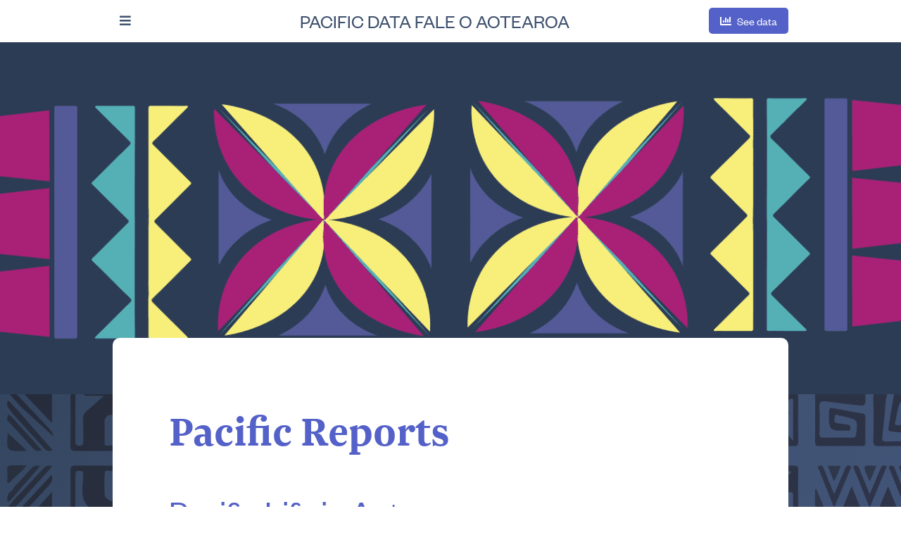

--- FILE ---
content_type: text/html; charset=utf-8
request_url: https://pacific.figure.nz/reports.html
body_size: 5644
content:
<!DOCTYPE html>
<html lang="en">
<head>
    <meta charset="utf-8">
    <title>Pacific Data Fale o Aotearoa - Pacific Reports </title>
    <meta name="description" content="Find and use data about and for Pacific people in Aotearoa">
    <meta http-equiv="X-UA-Compatible" content="IE=edge">
    <meta name="viewport" content="width=device-width, initial-scale=1, maximum-scale=5">
    <meta property="og:site_name" content="Pacific Data Fale o Aotearoa">
    <meta property="og:title" content="Pacific Data Fale o Aotearoa">
    <meta property="og:type" content="website">
    <meta property="og:url" content="https://pacific.figure.nz/reports.html">
    <meta property="og:image" content="https://pacific.figure.nz/assets/img/layout/pea.jpg" />
    <meta name="og:description" content="Explore data for and about Pacific people in Aotearoa">
    <meta name="description" content="Explore data for and about Pacific people in Aotearoa">
    <meta name="twitter:site" content="@FigureNZ">
    <meta name="twitter:title" content="Pacific Data Fale o Aotearoa">
    <meta name="twitter:card" content="summary_large_image">
    <meta name="twitter:description" content="Explore data for and about Pacific people in Aotearoa">
    <meta name="twitter:image" content="https://pacific.figure.nz/assets/img/layout/pea.jpg" >
    <meta name="apple-mobile-web-app-title" content="Pacific Data Fale o Aotearoa" />
    <link rel="apple-touch-icon" href="/assets/img/favicons/AppleTouch.png" sizes="180x180">
    <link rel="icon" href="/assets/img/favicons/32x32.ico" sizes="32x32" type="image/png">
    <link rel="icon" href="/assets/img/favicons/32x32.ico" sizes="16x16" type="image/png">
    <meta name="theme-color" content="#5461c8">
    <link rel="mask-icon" href="/assets/img/favicons/safari-pinned-tab.svg" color="#5461c8">
    <link rel="stylesheet" href="/assets/css/main.css">
<script src="https://kit.fontawesome.com/05a7d6d446.js" crossorigin="anonymous"></script>
</head>
<body>
    <div class="flex-container">
        <header class="main-header">
            <div class="wrapper">
                <div class="header-flex">
                    <div class="menu-icon-container">
                        <button id="home-menu-button" class="menu-icon" aria-label="Main menu" aria-expanded="false"><i class="fa fa-bars" aria-hidden="true"></i></button>
                    </div>
                    <nav class="main-nav" aria-label="Main menu">
    <button aria-label="Close menu" class="menu-icon-close" id="menu-close-button"><i class="fa fa-times" aria-hidden="true"></i></button>
    <ul aria-label="Main menu items">
        <li><a id="menu-first" href="/">Home</a></li>
        <li><a href="/about.html">About</a></li>
        <li><a href="/reports.html">Reports</a></li>
        <li><a href="/experts.html">Find Experts</a></li>
        <li><a href="/jobs.html">Employment Explorer</a></li>
        <!--Add more individual pages here-->
        <li><a href="https://pacific.figure.nz#topics"><strong>Topics</strong></a></li>
        
            <li><a href="https://figure.nz/search/?query=pacific%20population&ref=pfnz">Population Demographics</a></li>
        
            <li><a href="https://figure.nz/search/?query=pacific%20children&ref=pfnz">Children</a></li>
        
            <li><a href="https://figure.nz/search/?query=pacific%20language&ref=pfnz">Pacific Languages</a></li>
        
            <li><a href="https://figure.nz/search/?query=pacific%20migration&ref=pfnz">Migration</a></li>
        
        
        <li><a href="https://figure.nz/search/?query=pacific%20people%20lifestyle&ref=pfnz">Wellbeing</a></li>
        
        <li><a href="https://figure.nz/search/?query=pacific%20housing&ref=pfnz">Housing</a></li>
        
        <li><a href="https://figure.nz/search/?query=pacific%20social%20welfare&ref=pfnz">Social Welfare</a></li>
        
        
        <li><a href="https://figure.nz/search/?query=pacific%20health&ref=pfnz">Health</a></li>
        
        <li><a href="https://figure.nz/search/?query=pacific%20mental%20health&ref=pfnz">Mental Health</a></li>
        
        <li><a href="https://figure.nz/search/?query=pacific+disability&ref=pfnz">Disability</a></li>
        
        
        <li><a href="https://figure.nz/search/?query=pacific%20education%20early%20childhood&ref=pfnz">Early Childhood Education</a></li>
        
        <li><a href="https://figure.nz/search/?query=pacific%20education%20primary&ref=pfnz">Primary Education</a></li>
        
        <li><a href="https://figure.nz/search/?query=pacific%20education%20secondary&ref=pfnz">Secondary Education</a></li>
        
        <li><a href="https://figure.nz/search/?query=pacific%20education%20tertiary&ref=pfnz">Tertiary Education</a></li>
        
        <li><a href="https://figure.nz/search/?query=pacific%20education&ref=pfnz">Education</a></li>
        
        <li><a href="https://figure.nz/search/?query=pacific%20training&ref=pfnz">Training and Apprenticeships</a></li>
        
        
        <li><a href="https://figure.nz/search/?query=pacific%20employment&ref=pfnz">Employment</a></li>
        
        <li><a href="https://figure.nz/search/?query=pacific%20income&ref=pfnz">Income</a></li>
        
        <li><a href="https://figure.nz/business/">Businesses</a></li>
        
        <li><a href="https://figure.nz/search/?query=pacific%20economy&ref=pfnz">Economy</a></li>
        
        <li><a href="https://figure.nz/search/?query=pacific%20trade&ref=pfnz">Trade</a></li>
        
        
        <li><a href="https://figure.nz/search/?query=pacific%20tonga&ref=pfnz">Tonga</a></li>
        
        <li><a href="https://figure.nz/search/?query=pacific%20cook%20islands&ref=pfnz">Cook Islands</a></li>
        
        <li><a href="https://figure.nz/search/?query=pacific%20fiji&ref=pfnz">Fiji</a></li>
        
        <li><a href="https://figure.nz/search/?query=pacific%20kiribatis&ref=pfnz">Kiribati</a></li>
        
        <li><a href="https://figure.nz/search/?query=pacific%20niue&ref=pfnz">Niue</a></li>
        
        <li><a href="https://figure.nz/search/?query=pacific%20samoa&ref=pfnz">Samoa</a></li>
        
        <li><a href="https://figure.nz/search/?query=pacific%20solomon%20islands&ref=pfnz">Solomon Islands</a></li>
        
        <li><a href="https://figure.nz/search/?query=pacific%20tokelau&ref=pfnz">Tokelau</a></li>
        
        <li><a href="https://figure.nz/search/?query=pacific%20tuvalu&ref=pfnz">Tuvalu</a></li>
        
        <!--Add more collection groups here. The code example above will iterate through each post.-->
    </ul>
</nav>
                    <p class="logo"><a href="/">Pacific Data Fale o Aotearoa</a></p>
                    <!-- remove hidden class from search icon container if you want search -->
                <div class="search-icon-container">
                    <!-- <span class="topics-icon"> -->
                        <a class="close-button topic-jump" href="/#topics"><i class="fa fa-chart-bar topic-icon" aria-hidden="true"></i>See data</a>
                    <!-- </span> -->
                </div>
                </div>
            </div>
        </header>

        <main>
            
                <style>
    .cover-image {
        background: url('/assets/img/extra-wide/reports.png') center no-repeat; 
        background-size: cover;
    }
    @media only screen and (max-width: 650px) {
        .cover-image {
            background-image: url('/assets/img/tile/reports.png');
        }
    }
    @media only screen and (max-width: 650px) and (-webkit-min-device-pixel-ratio: 2), (min-resolution: 192dpi) { 
    .cover-image {
        background-image: url('/assets/img/banner/reports.png');
        }
    }
    @media only screen and (max-width: 1300px) {
        .cover-image {
            background-image: url('/assets/img/banner/reports.png');
        }
    }
    @media only screen and (max-width: 1300px) and (-webkit-min-device-pixel-ratio: 2), (min-resolution: 192dpi) { 
    .cover-image {
        background-image: url('/assets/img/wide/reports.png');
        }
    }
    @media only screen and (max-width: 2600px) {
        .cover-image {
            background-image: url('/assets/img/wide/reports.png');
        }
    }
    @media only screen and (max-width: 2600px) and (-webkit-min-device-pixel-ratio: 2), (min-resolution: 192dpi) { 
    .cover-image {
        background-image: url('/assets/img/extra-wide/reports.png');
        }
    }
</style>
<article class="article-page">
    <div class="page-image">
        <div class="cover-image"></div>
    </div>
    <div class="wrapper text">
        <div class="page-content">
            <h1 id="pacific-reports">Pacific Reports</h1>

<h2 id="pacific-life-in-aotearoa">Pacific Life in Aotearoa</h2>
<p><a href="https://www.mpp.govt.nz/assets/Corporate-Publications/MPP-annual-report-year-ending-30-June-2024.pdf">Annual Report</a>
Ministry for Pacific Peoples, 2024</p>

<p><a href="https://www.stats.govt.nz/tools/2018-census-ethnic-group-summaries/pacific-peoples">Census 2018 Pacific Data</a>
Stats NZ, 2018</p>

<p>Summary of demographic data for Pacific people in Aotearoa.</p>

<p><a href="https://www.mpp.govt.nz/assets/Reports/Pacific-Aotearoa-Lalanga-Fou-Report.pdf">Pacific Aotearoa - Lalanga Fou Report</a>
Ministry for Pacific Peoples, 2018</p>

<p>The Pacific Aotearoa Lalanga Fou report is the start of a conversation to better understand Pacific people’s contribution to Aotearoa’s economy, and how we define success, prosperity and well-being. It lays a strong foundation that we can build upon for generations to come.</p>

<p><a href="https://www.hrc.co.nz/files/6316/0695/6263/Talanoa_-_Human_rights_issues_for_Pacific_people_in_Aotearoa_New_Zealand.pdf">Talanoa: Human rights issues for Pacific peoples in Aotearoa New Zealand</a>
Human Rights Commission, 2020</p>

<p>The purpose of this Talanoa paper is to provide a foundation piece about human rights of Pacific peoples in Aotearoa New Zealand. It identifies how human rights fits within the unique context of Pacific peoples, and how they provide a baseline understanding of the issues that require greater attention and collaboration.</p>

<p><a href="https://www.mpp.govt.nz/assets/Reports/Contemporary-Pacific-Status-Report-2016.pdf">Contemporary Pacific Status Report</a>
Ministry for Pacific Peoples, 2016</p>

<p>The Contemporary Pacific Status Report offers a present-day snapshot of the Pacific peoples population in New Zealand. Information from various data sources, including the 2013 Census, are brought together into one easily accessible document and highlights the current position of Pacific peoples in New Zealand.</p>

<p><a href="https://www.mpp.govt.nz/assets/Reports/Pacific-Aotearoa-The-Lalanga-Fou-Languages-and-High-Tech-Fono-Report.pdf">Pacific Aotearoa Lalanga Fou Languages and High Tech Fono Report</a>
Ministry for Pacific Peoples, 2020</p>

<p>The Lalanga Fou Languages and High Tech Fono was held over two days (26-27 November 2019), and brought together key stakeholders in the areas of  technology and language to discuss opportunities in the technology and Pacific language spaces. In attendance were Pacific and non-Pacific scientists, technology and innovation business leaders and academics, language experts, community groups, government officials, and broader stakeholders.</p>

<p><a href="https://www.pasefikaproud.co.nz/">Pasefika Proud</a>
Ministry of Social Development</p>

<p>Pasefika Proud is a social change movement – ‘by Pacific for Pacific’ – to boost wellbeing for Pacific families and transform attitudes, behaviours and norms that enable violence. Our name and strapline embody our strengths-based, community-led approach.</p>

<p><a href="https://www.pasefikaproud.co.nz/assets/Resources-for-download/PasefikaProudResource-Pacific-peoples-paper.pdf">The profile of Pacific peoples in New Zealand</a>
Ministry of Social Development and Pasefika Proud, 2016</p>

<p>A report breaking down the demographics of Pacific Peoples in Aotearoa.</p>

<p><a href="https://web.archive.org/web/20230328170133/https://pacchildconf.co.nz/wp-content/uploads/2023/03/Tamaiti-Ole-Moana-Pacific-Children-March23.pdf">Tamaiti o le Moana 2033</a>
Moana Connect, 2023</p>

<p>Tamaiti o le Moana 2033 is a report that looks at the strengths and needs of Pacific peoples within the context of Pacific child wellbeing.</p>

<p>1 in 4 Pacific children continue to live in poverty. In a year of budget reprioritisations, we ask that all leaders – government, corporate, community – prioritise children in their investments. This includes ensuring adequate Housing and Income, two significant determinants of Pacific child health that can only be addressed collectively.</p>

<p>This report provides practical actions that will make a dramatic difference. It highlights progress in some areas but let’s set our sights to practical targets that will improve the lives of all Pacific children and lead to benefits for all of Aotearoa.</p>

<h2 id="pacific-economy">Pacific Economy</h2>

<p><a href="https://www.treasury.govt.nz/sites/default/files/2018-11/nz-pacific-economy-nov18.pdf">The New Zealand Pacific Economy</a>
Treasury and the Pacific Business Trust, 2018</p>

<p>An overview of the Pacific economy in New Zealand.</p>

<p><a href="https://www.mbie.govt.nz/assets/cf13bcf509/mbie-pacific-economic-strategy-2015-2021.pdf">Pacific Economic Strategy</a>
MBIE, 2015</p>

<p>Strategy for how MBIE can support Pacific economic development in NZ.</p>

<h2 id="pacific-business">Pacific Business</h2>

<p><a href="https://www.mpp.govt.nz/assets/Reports/Pacific-Women-and-Men-in-Business.pdf">Pacific Women and Men in Business Report</a>
Ministry for Pacific Peoples, 2021</p>

<p>This report provides data about the businesses owned in full, or in part, by Pacific people aged 20 to 65. It is the first report to analyse Pacific-owned businesses in New Zealand and provides a good baseline to measure against as we recover from the effects of COVID-19. The report also includes success stories of Pacific women in business as well as perspectives on Pacific people in business in Aotearoa New Zealand by the Pacific Business Trust.</p>

<h2 id="pacific-health">Pacific Health</h2>

<p><a href="https://www.health.govt.nz/publications/tupu-ola-moui-pacific-health-chart-book-2025-series">Tupu Ola Moui: Pacific Health Chart Book</a></p>

<p><a href="https://www.health.govt.nz/publications/ola-manuia-pacific-health-and-wellbeing-action-plan-2020-2025">Ola Manuia: Pacific Health and Wellbeing Action Plan 2020–2025</a>
Ministry of Health, 2020</p>

<p>The Ola Manuia plan sets out priority outcomes and accompanying actions for the next five years to improve the health and wellbeing of our vibrant and growing Pacific population living in Aotearoa New Zealand. The plan can be used as a tool for planning, prioritising actions, and developing new and innovative methods of delivering results to improve Pacific health.</p>

<p><a href="https://pharmac.govt.nz/assets/2022-04-11-Pacific-Peoples-Health-Gout-Data-Insights.pdf">Pacific peoples health – Gout data insights</a>
Pharmac, 2022</p>

<p>Analysis and data on health inequities for Pacific peoples in access to funded gout medication.</p>

<p><a href="https://www.leva.co.nz/resources/achieving-equity-of-pacific-mental-health-and-wellbeing-outcomes/">Achieving equity of Pacific mental health and wellbeing outcomes</a>
Le Va, 2024</p>

<h2 id="pacific-education">Pacific Education</h2>

<p><a href="https://www.education.govt.nz/news/refresh-action-plan-pacific-education">Action Plan for Pacific Education 2020-2030</a>
Ministry of Education, 2023 update</p>

<p>The Action Plan for Pacific Education 2020–2030 has a vision that diverse Pacific learners and their families feel safe, valued and equipped to achieve their education aspirations.</p>

<p>The plan outlines the actions the Government has committed to achieving this vision and signals how early learning services, schools and tertiary providers can achieve change for Pacific learners and their families.</p>

<p><a href="https://www.educationcounts.govt.nz/topics/pacific-education">Pacific Education Data and Resources</a>
Ministry of Education</p>

<h2 id="pacific-research">Pacific Research</h2>

<p><a href="https://web.archive.org/web/20200204130443/https://www.moanaresearch.co.nz/wp-content/uploads/2019/04/A-Better-Start_Pasifika-Scoping-Doc_FINAL.pdf">A Better Start - E Tipu E Rea</a></p>

<p>Scoping document for Pasifika-led research as part of the National Science Challenge.</p>

<h2 id="pacific-aid">Pacific Aid</h2>

<p><a href="https://web.archive.org/web/20210417110021/https://www.mfat.govt.nz/en/aid-and-development/our-aid-partnerships-in-the-pacific/">New Zealand Support to Pacific Countries</a>
MFAT (removed in 2023)</p>

<h2 id="pacific-people-in-auckland">Pacific People in Auckland</h2>

<p><a href="https://www.aucklandcouncil.govt.nz/plans-projects-policies-reports-bylaws/our-plans-strategies/auckland-plan/about-the-auckland-plan/Pages/pacific-auckland.aspx">Pacific Auckland</a>
Auckland Council, 2020</p>

<h2 id="pacific-region">Pacific Region</h2>

<p><a href="https://www.apec.org/publications/2025/05/apec-regional-trends-analysis--may-2025">APEC regional trends analysis</a>
APEC, 2025</p>

<p><a href="https://pacificdata.org/">Pacific Data Hub</a>
Data for and about the Pacific region.</p>

        </div> 
    </div>        
</article>
            
        
        </main>

        <footer class="main-footer">
            <div class="copyright">
                <p><a href="/about.html">About this project</a></p>
                <p>2025 © Figure.NZ</p>
            </div>
        </footer>
    </div>

    <div class="search-box">
    <div class="wrapper">
        <div class="search-grid">
        <form class="search-form">
            <div id="search-container">
            <label for="search-input">Search for...</label>
            <input type="text" id="search-input" class="search" placeholder="e.g. line charts" autocomplete="off" data-eventinput="search">
            </div>
        </form>
        <ul id="results-container" class="results-search" data-eventcontainer="search-results-click"></ul>
        <div class="icon-close-container">
            <span class="search-icon-close" data-event="search-close-click"><i class="fa fa-times" aria-hidden="true"></i></span>
        </div>
        </div>
    </div>
</div>
    <script src="https://code.jquery.com/jquery-3.6.0.min.js"></script>
<script src="/assets/js/main.js"></script>
<script src="/assets/js/jekyll-search.js"></script>
<script>
    SimpleJekyllSearch({
      searchInput: document.getElementById('search-input'),
      resultsContainer: document.getElementById('results-container'),
      json: "/search.json",
      searchResultTemplate: '<li><a href="{url}" title="{desc}">{title}</a></li>',
      noResultsText: 'No results found',
      fuzzy: false,
      exclude: ['Welcome']
    });
  </script>
<script src="/assets/js/find-your-place.js"></script>
    
        <script>
    (function(){
            var t,i,e,n=window,o=document,a=arguments,s="script",r=["config","track","identify","visit","push","call","trackForm","trackClick"],c=function(){var t,i=this;for(i._e=[],t=0;r.length>t;t++)(function(t){i[t]=function(){return i._e.push([t].concat(Array.prototype.slice.call(arguments,0))),i}})(r[t])};for(n._w=n._w||{},t=0;a.length>t;t++)n._w[a[t]]=n[a[t]]=n[a[t]]||new c;i=o.createElement(s),i.async=1,i.src="//static.woopra.com/js/w.js",e=o.getElementsByTagName(s)[0],e.parentNode.insertBefore(i,e)
    })("woopra");
    
    woopra.config({
        domain: 'pacific.figure.nz',
        hide_campaign: true
    });
    woopra.track();
</script>

<script src="/assets/js/woopra-events.js"></script>
    
</body>
</html>

--- FILE ---
content_type: text/css; charset=utf-8
request_url: https://pacific.figure.nz/assets/css/main.css
body_size: 5609
content:
@font-face{font-family:'FoundersGroteskRegular';src:url("../fonts/FoundersGroteskWeb-Regular.woff") format("woff")}@font-face{font-family:'FoundersGroteskLight';src:url("../fonts/FoundersGroteskWeb-Light.woff") format("woff")}@font-face{font-family:'Newzald';src:url("../fonts/NewzaldWeb-Bold.woff") format("woff")}.highlight{background-color:#faf9f9;border-radius:3px;margin:0}.highlighter-rouge{color:#BA0A87;font-weight:400;border:1px solid #607D8B;border-radius:3px;padding:0.1rem 0.5rem}.highlight .hll{background-color:#ffc}.highlight .c{color:#999}.highlight .err{color:#a00;background-color:#faa}.highlight .k{color:#069}.highlight .o{color:#555}.highlight .cm{color:#09f;font-style:italic}.highlight .cp{color:#099}.highlight .c1{color:#999}.highlight .cs{color:#999}.highlight .gd{background-color:#fcc;border:1px solid #c00}.highlight .ge{font-style:italic}.highlight .gr{color:#f00}.highlight .gh{color:#030}.highlight .gi{background-color:#cfc;border:1px solid #0c0}.highlight .go{color:#aaa}.highlight .gp{color:#009}.highlight .gu{color:#030}.highlight .gt{color:#9c6}.highlight .kc{color:#069}.highlight .kd{color:#069}.highlight .kn{color:#069}.highlight .kp{color:#069}.highlight .kr{color:#069}.highlight .kt{color:#078}.highlight .m{color:#f60}.highlight .s{color:#d44950}.highlight .na{color:#4f9fcf}.highlight .nb{color:#366}.highlight .nc{color:#0a8}.highlight .no{color:#360}.highlight .nd{color:#99f}.highlight .ni{color:#999}.highlight .ne{color:#c00}.highlight .nf{color:#c0f}.highlight .nl{color:#99f}.highlight .nn{color:#0cf}.highlight .nt{color:#2f6f9f}.highlight .nv{color:#033}.highlight .ow{color:#000}.highlight .w{color:#bbb}.highlight .mf{color:#f60}.highlight .mh{color:#f60}.highlight .mi{color:#f60}.highlight .mo{color:#f60}.highlight .sb{color:#c30}.highlight .sc{color:#c30}.highlight .sd{color:#c30;font-style:italic}.highlight .s2{color:#c30}.highlight .se{color:#c30}.highlight .sh{color:#c30}.highlight .si{color:#a00}.highlight .sx{color:#c30}.highlight .sr{color:#3aa}.highlight .s1{color:#c30}.highlight .ss{color:#fc3}.highlight .bp{color:#366}.highlight .vc{color:#033}.highlight .vg{color:#033}.highlight .vi{color:#033}.highlight .il{color:#f60}.css .o,.css .o+.nt,.css .nt+.nt{color:#999}/*! normalize.css v7.0.0 | MIT License | github.com/necolas/normalize.css */html{line-height:1.15;-ms-text-size-adjust:100%;-webkit-text-size-adjust:100%}body{margin:0}article,aside,footer,header,nav,section{display:block}h1{font-size:2em;margin:0.67em 0}figcaption,figure,main{display:block}figure{margin:1em 40px}hr{box-sizing:content-box;height:0;overflow:visible}pre{font-family:monospace, monospace;font-size:1em}a{background-color:transparent;-webkit-text-decoration-skip:objects}abbr[title]{border-bottom:none;text-decoration:underline;text-decoration:underline dotted}b,strong{font-weight:inherit}b,strong{font-weight:bolder}code,kbd,samp{font-family:monospace, monospace;font-size:1em}dfn{font-style:italic}mark{background-color:#ff0;color:#000}small{font-size:80%}sub,sup{font-size:75%;line-height:0;position:relative;vertical-align:baseline}sub{bottom:-0.25em}sup{top:-0.5em}audio,video{display:inline-block}audio:not([controls]){display:none;height:0}img{border-style:none}svg:not(:root){overflow:hidden}button,input,optgroup,select,textarea{font-family:sans-serif;font-size:100%;line-height:1.15;margin:0}button,input{overflow:visible}button,select{text-transform:none}button,html [type="button"],[type="reset"],[type="submit"]{-webkit-appearance:button}button::-moz-focus-inner,[type="button"]::-moz-focus-inner,[type="reset"]::-moz-focus-inner,[type="submit"]::-moz-focus-inner{border-style:none;padding:0}button:-moz-focusring,[type="button"]:-moz-focusring,[type="reset"]:-moz-focusring,[type="submit"]:-moz-focusring{outline:1px dotted ButtonText}fieldset{padding:0.35em 0.75em 0.625em}legend{box-sizing:border-box;color:inherit;display:table;max-width:100%;padding:0;white-space:normal}progress{display:inline-block;vertical-align:baseline}textarea{overflow:auto}[type="checkbox"],[type="radio"]{box-sizing:border-box;padding:0}[type="number"]::-webkit-inner-spin-button,[type="number"]::-webkit-outer-spin-button{height:auto}[type="search"]{-webkit-appearance:textfield;outline-offset:-2px}[type="search"]::-webkit-search-cancel-button,[type="search"]::-webkit-search-decoration{-webkit-appearance:none}::-webkit-file-upload-button{-webkit-appearance:button;font:inherit}details,menu{display:block}summary{display:list-item}canvas{display:inline-block}template{display:none}[hidden]{display:none}*,*::after,*::before{box-sizing:border-box}html,body{height:100%;overflow-x:hidden}html{line-height:1.5}body{font-family:FoundersGroteskRegular,sans-serif;color:#3F526F;margin:0;background-color:#FFF;-webkit-font-smoothing:antialiased;-moz-osx-font-smoothing:grayscale;-webkit-overflow-scrolling:touch}h1,h2,h3,h4,h5,h6{font-weight:400}h1{font-family:Newzald,serif;color:#5461C8}h2,h3,h4{margin-bottom:1em;line-height:1em}h2{font-family:FoundersGroteskRegular;font-size:3em;color:#5461C8}h3{font-family:FoundersGroteskRegular;font-size:2em;color:#3F526F}h4{font-family:FoundersGroteskLight;font-size:1.5em;color:#5461C8}p{color:#3F526F;font-family:FoundersGroteskRegular;font-size:1.25em;margin:1em auto}.centered-heading{text-align:center}img{height:auto;max-width:100%}a{color:#5461C8}a:visited{color:#5461C8}a:hover{color:#5461C8}blockquote{border-left:3px solid #2c3c55;padding-left:18px;margin-left:21px;font-style:italic;color:#2c3c55}pre{padding:16px 32px;overflow-x:auto}pre code{border:0;padding-right:0;padding-left:0}.flex-container{display:flex;flex-direction:column;min-height:100vh;transition:transform 0.4s cubic-bezier(0.16, 0.68, 0.43, 0.99)}.flex-container.active{transform:translate3d(300px, 0, 0)}.flex-container.active::after{content:"";position:fixed;top:0;right:0;bottom:0;left:0;z-index:2;background-color:rgba(0,0,0,0.5)}.content{flex-grow:1;padding:1em 0 4em 0}.wrapper{width:960px;max-width:90%;margin:0 auto;position:relative}.video{text-align:center}.video .video-container{position:relative;padding-bottom:56.25%;padding-top:30px;height:0;overflow:hidden}.video .video-container iframe,.video .video-container object,.video .video-container embed{position:absolute;top:0;left:0;width:100%;height:100%}.wrapper.viz{width:95vw;max-width:95%;margin:0 auto;position:relative}.wrapper.viz p{margin-left:0}.wrapper.viz g ::-moz-selection{background:#fcc7ed;color:#FFF}.wrapper.viz g ::selection{background:#fcc7ed;color:#FFF}::-moz-selection{background:#2c3c55;color:#FFF}::selection{background:#2c3c55;color:#FFF}.clearfix::before,.clearfix::after{content:"";display:table;clear:both}.clearfix::before{clear:both}main{min-height:80vh}main p{max-width:70ch}main #home{margin-top:-5px}.main-header{font-family:FoundersGroteskRegular,sans-serif;padding:15px 0;background-color:#FFF;box-shadow:0px -5px 15px rgba(0,0,0,0.3)}.main-header .header-flex{display:flex;justify-content:space-between;align-items:center}.main-header .logo{width:50%;text-align:center}.main-header .logo a{text-decoration:none;text-transform:uppercase;font-size:27px;font-weight:300;color:#2c3c55}.main-nav{visibility:hidden;position:fixed;top:0;left:0;z-index:10;width:300px;height:100%;background-color:#FFF;padding:25px 30px;transform:translate3d(-300px, 0, 0)}.main-nav .menu-icon-close{border:0;background-color:white}.main-nav ul{padding:15px 0 0;margin:0;list-style:none}.main-nav ul li{border-bottom:1px solid #fafafa}.main-nav ul li a{display:block;padding:15px 0;text-decoration:none;text-transform:uppercase;font-weight:400;font-size:18px;color:#3F526F}.main-nav ul li a:hover{opacity:.8;color:#5461C8}.main-nav.active{visibility:visible}.menu-icon-container{width:25%;text-align:left}.search-icon-container{width:30%;text-align:right}.search-icon-container.hidden{visibility:hidden}.menu-icon,.menu-icon-close,.search-icon a,.search-icon-close{cursor:pointer;font-size:18px;color:#2c3c55;transition:all .4s;padding:10px}.menu-icon:hover,.menu-icon-close:hover,.search-icon a:hover,.search-icon-close:hover{opacity:.8}.search-box{padding-top:40px;position:fixed;top:0;right:0;bottom:0;left:0;z-index:100;background:#FFF;transition:all .4s ease-in-out;transform:translate(0, -100%) scale(0, 0)}.search-grid{width:60%;margin:0 auto}.search-grid label{color:#3F526F;font-family:FoundersGroteskRegular;font-size:1.5em;font-variant:all-small-caps}.search-grid input{font-family:FoundersGroteskLight;font-size:1.5em}.search-grid li{font-family:FoundersGroteskLight;font-size:1.5em}.search-grid a{display:inline-block;width:100%}.search-grid .search-icon-close{color:#3F526F}.search-form{margin-bottom:15px}.search-form .search{width:100%;padding:15px;border:none;border-bottom:1px solid #fafafa;outline:none;font-size:21px;color:#3e3e40}.results-search{list-style:none;overflow:auto;height:90vh;margin:0;padding:0}.results-search li{padding-bottom:15px;margin-bottom:15px;border-bottom:1px solid #fafafa}.results-search li a{text-decoration:none;color:#3e3e40}.results-search li a:hover{color:#5461C8;opacity:.8}.search-box.search-active{transform:translate(0, 0) scale(1, 1)}.icon-close-container{position:absolute;top:0;right:0}.post-card-box{margin:50px 0 0px;padding:0;display:flex;flex-wrap:wrap;justify-content:center}.post-card-box .site-options{padding:2em}.post-card-box .site-options img{max-width:200px}.post-card-box .site-options .caption{padding:1em}.post-card-box li{position:relative;list-style:none;float:left;width:50%;transition:all .3s}.post-card-box li:hover{opacity:0.9}.post-card{position:relative;margin:0.5em 1em;box-shadow:0 1px 3px rgba(0,0,0,0.12),0 1px 2px rgba(0,0,0,0.24);transition:all 0.3s cubic-bezier(0.25, 0.8, 0.25, 1)}.post-card::hover{box-shadow:0 14px 28px rgba(0,0,0,0.25),0 10px 10px rgba(0,0,0,0.22)}.post-card a{text-decoration:none}.post-card .post-card-image{display:block;width:100%;min-height:250px;background-size:cover;background-position:center;background-repeat:no-repeat}.post-card .post-card-image::after{content:"";display:block;position:absolute;top:0;left:0;right:0;bottom:0;background:none}.post-card .post-card-body{background-color:#2c3c55;min-height:120px;width:100%;padding:5%;position:relative;left:0;right:0}.post-card .post-card-body .post-card-link{text-decoration:none;display:block}.post-card .post-card-body .post-card-title{font-family:FoundersGroteskRegular;font-weight:700;font-size:2em;line-height:1em;color:#FFF;margin:0 0 10px;text-decoration:none}.post-card .post-card-body .post-card-title:hover{opacity:.8}.post-card .post-card-body .tag{text-decoration:none;font-size:10px;text-transform:uppercase;color:#FFF}.post-card .post-card-body .tag:hover{text-decoration:underline}.post-card .post-card-body.small{position:absolute;left:5%;bottom:5%}.pagination{margin-bottom:30px}.pagination .previous{float:left}.pagination .next{float:right}.pagination .previous,.pagination .next{text-decoration:none;text-transform:uppercase;font-size:14px;color:#3e3e40}.pagination .previous:hover,.pagination .next:hover{opacity:.8;color:#5461C8}.main-footer{padding:15px 0;background-color:#FFF}.main-footer .copyright{text-align:center;color:#3F526F;font-size:16px;font-family:FoundersGroteskLight}.page-image{position:relative;padding:0;margin:0;height:500px;background-color:#FFF;overflow:hidden}.page-image .cover-image{height:100%;width:100%}.page-content{margin-top:-80px;margin-bottom:100px;background-color:#FFF;padding:20px;border-top-left-radius:20px;border-top-right-radius:20px;box-shadow:0px 1px 1px rgba(0,0,0,0.3)}.header-page{position:relative;margin-bottom:30px}.header-page h1{font-family:Newzald,serif;font-weight:400;font-size:4em;text-align:center;margin:0 0 20px;color:#3F526F}.header-page .page-date{text-align:center;font-size:14px;text-transform:uppercase;font-weight:300}.page-footer{margin-top:30px;padding-bottom:30px;padding-bottom:30px;border-bottom:1px solid #fafafa}.page-footer .page-tag,.page-footer .page-share{text-transform:uppercase;font-size:12px;color:#3F526F}.page-footer .page-tag{margin-bottom:10px}.page-footer .page-tag a{text-decoration:none;color:#5461C8}.page-footer .page-tag a:hover{opacity:.8}.page-footer .page-share a{text-decoration:none;color:#999;margin-left:10px;font-size:18px}.page-footer .page-share a:hover{opacity:.8}.recent-box{margin-top:30px;padding-bottom:30px;border-bottom:1px solid #fafafa}.recent-box .recent-title{font-family:FoundersGroteskRegular,sans-serif;font-weight:400;color:#2c3c55;text-align:center;margin:0 0 30px}.recent-box .recent-list .recent-item{position:relative;display:inline-block;width:24%;height:150px;margin-left:0.5%;margin-bottom:0.5%;transition:all .3s}.recent-box .recent-list .recent-item span{position:absolute;font-size:12px;left:2.5%;bottom:10%;color:#FFF}.recent-box .recent-list .recent-item:hover{opacity:0.8}.newsletter{text-align:center;margin-top:30px;padding-bottom:60px;margin-bottom:30px;border-bottom:1px solid #fafafa}.newsletter .newsletter-title{font-weight:400}.newsletter .form-container{padding:30px;background-color:#fafafa;width:720px;max-width:100%;margin:0 auto}.newsletter .form-container p{margin:0}.newsletter .screen-reader-text{clip:rect(1px, 1px, 1px, 1px);height:1px;overflow:hidden;position:absolute !important;width:1px;word-wrap:normal !important}.newsletter .newsletter-box{position:relative;max-width:100%;margin:25px 0;display:flex;align-items:stretch}.newsletter .newsletter-box .email-input{flex-grow:1;height:40px;padding:8px 10px;width:100%;max-width:100%;color:#3e3e40;border:none;border-radius:2px;font-size:14px;outline:none}.newsletter .newsletter-box .subscribe-btn{flex-shrink:0;width:100px;height:40px;font-size:14px;text-align:center;color:#FFF;background-color:#2c3c55;vertical-align:baseline;cursor:pointer;border:none;border-radius:2px;outline:none;transition:all .3s}.newsletter .newsletter-box .subscribe-btn:hover{background-color:#5461C8}.author-box{display:flex;justify-content:center;align-items:center;margin-top:30px;padding-bottom:30px;border-bottom:1px solid #fafafa}.author-box .author-img{width:120px;height:120px;margin-right:30px;border-radius:100%}.author-box .author-desc h2{margin:0 0 10px}.author-box .author-desc p{margin:0 0 10px}.author-box .author-desc ul{list-style:none;margin:0;padding:0}.author-box .author-desc li{display:inline-block;margin-left:10px}.author-box .author-desc li:first-child{margin-left:0}.author-box .author-desc li a{font-size:18px;color:#3e3e40}.author-box .author-desc li a:hover{opacity:.8}.small-wrapper{width:700px;max-width:90%;margin:0 auto}.about-container{margin:100px 0 100px}.about-header{position:relative;text-align:center;padding-bottom:30px;margin-bottom:30px}.about-header:after{content:"";position:absolute;bottom:0;left:50%;transform:translateX(-50%);display:block;height:1px;width:80px;background-color:#3F526F}.about-header .author-image-container{width:100px;height:100px;border-radius:100%;overflow:hidden;margin:0 auto 30px}.about-header .subtitle{color:#3F526F;font-weight:300;margin:0}.about-body .contact-list{margin:0;padding:0;list-style:none;text-align:center}.about-body .contact-list li{display:inline-block;margin-left:10px}.about-body .contact-list li:first-child{margin-left:0}.about-body .contact-list li a{display:block;color:#3F526F;font-size:21px;text-decoration:none;padding:5px;transition:all 350ms cubic-bezier(0.13, 0.43, 0.54, 1.82)}.about-body .contact-list li a:hover{color:#5461C8;transform:scale(1.3)}.blog-tags{margin:100px 0 100px}.blog-tags h1{text-align:center;font-family:Newzald,serif;font-weight:400;font-size:36px;text-align:center;margin:0 0 30px;color:#3F526F}.blog-tags .tags{margin:0;padding:0;list-style:none}.blog-tags .tags li a{display:inline-block;color:#3F526F}.blog-tags .tags li a:hover{opacity:.8}.blog-tags .tag-list span a{display:inline-block;color:#5461C8;text-decoration:none;text-transform:uppercase;font-size:12px;margin-bottom:10px}.blog-tags .tag-list span a:hover{text-decoration:underline;opacity:.8}.blog-tags .tag-list small{color:#3F526F}@media only screen and (max-width: 768px){.main-header .logo a{font-size:.75em}.main-header .close-button{padding:.5em;font-size:.9em}.categories-container .categories-card .categories-image{margin:auto;max-width:50%}.post-card-box li{width:100%;margin-bottom:20px}.post-card-box li:last-child{margin-bottom:0}.recent-box .recent-list .recent-item{position:relative;display:inline-block;width:49%;height:150px;margin-left:0.5%;margin-bottom:0.5%}.recent-box .recent-list .recent-item span{position:absolute;font-size:12px;left:2.5%;bottom:10%;color:#FFF}}@media only screen and (max-width: 480px){.wrapper{max-width:95%}.page-content{margin-top:-50px;padding:15px}.header-page{margin-bottom:20px}.header-page h1{font-size:27px;margin:0 0 10px}.header-page .page-date{font-size:14px}.main-header .logo a{font-size:1em}.menu-icon,.menu-icon-close,.search-icon,.search-icon-close{font-size:16px}.page-image{height:380px}.recent-box .recent-list .recent-item{position:relative;display:inline-block;width:99%;height:150px;margin-left:0.5%;margin-bottom:0.5%}.recent-box .recent-list .recent-item span{position:absolute;font-size:12px;left:2.5%;bottom:10%;color:#FFF}.newsletter .newsletter-box .subscribe-btn{width:80px;height:40px;font-size:12px}.about-body .contact-list li{display:inline-block;margin-left:5px}.about-body .contact-list li:first-child{margin-left:0}.about-body .contact-list li a{display:block;color:#3F526F;font-size:16px;text-decoration:none;padding:5px;transition:all 350ms cubic-bezier(0.13, 0.43, 0.54, 1.82)}.about-body .contact-list li a:hover{color:#5461C8;transform:scale(1.3)}.author-box{display:flex;flex-direction:column;align-items:center;text-align:center}.author-box .author-img{height:100px;width:100px;margin:0 0 10px}.author-box .author-desc h2{margin:0 0 10px}.author-box .author-desc p{margin:0 0 15px}}@media only screen and (max-width: 320px){.main-header .close-button{font-size:.75em}}.gray-bg{background-color:#fafafa;background-image:url(../../assets/img/layout/hometile.png);background-repeat:repeat}.white-bg{background-color:#FFF}.main-header{padding:0px}.main-header .menu-icon{color:#3F526F;border:0;background-color:white}.main-header .logo{margin:.5em}.main-header .logo a{color:#3F526F;font-family:FoundersGroteskRegular}.main-header .search-icon a{color:#3F526F}.main-header .topic-icon{padding-right:.5em}.main-header nav .main-{height:inherit !important;max-height:100vh !important;overflow-y:scroll;overflow-x:hidden}.two-col-container{display:flex;padding-top:1em}.two-col-container .two-col-card{flex:1 1 50%;justify-content:center;display:flex;flex-flow:column;padding:5em 0em}.two-col-container .two-col-card.heading-card{padding:0em;justify-content:normal}.two-col-container .two-col-card.text{margin:0 3em}.two-col-container .two-col-card.text h1{margin:0;line-height:normal}.two-col-container .two-col-card.heading-card.text{margin:0 4em 0 0}.two-col-container img{object-fit:cover;max-height:90%}.two-col-container.reverse{flex-direction:row-reverse}.categories-container{display:flex;flex-flow:row wrap;margin:0 0 1rem 0}.categories-container a{text-decoration:none}.categories-container .categories-card{border-radius:3px;display:flex;flex:0 1 calc(50% - 2rem);padding:2rem;margin:1rem;transition:all 0.4s cubic-bezier(0.25, 0.8, 0.25, 1);transition-property:all;transition-duration:0.4s;transition-timing-function:cubic-bezier(0.25, 0.8, 0.25, 1);transition-delay:0s}.categories-container .categories-card .categories-image{display:flex;align-items:center;flex:0 0 30%}.categories-container .categories-card .categories-image img{padding-right:1em;justify-content:center}.categories-container .categories-card h4{margin-top:0}.content.categories h2{text-align:center}.article-page{background-image:url("/assets/img/SlateTileNoBackground.png"),linear-gradient(140deg, #2c3c55 0%, #3f526f 18%, #5461c8 100%);background-repeat:repeat;padding-bottom:4em}.article-page .page-image{background-color:#2c3c55}.article-page .page-content{padding:80px;padding-top:40px;padding-bottom:40px;border-radius:10px;margin-bottom:50px !important}.article-page .page-content h1,.article-page .page-content h2,.article-page .page-content h3,.article-page .page-content h4,.article-page .page-content h5{color:#5461C8}.article-page .page-content h1{font-family:Newzald;font-size:4em}.article-page .page-content h2{font-family:FoundersGroteskRegular;font-size:3em}.article-page .page-content h3{font-family:FoundersGroteskRegular;font-size:2em;margin-bottom:0.25em;line-height:1em}.article-page .page-content h4{font-family:FoundersGroteskLight;font-size:1.5em;margin-top:0px;margin-bottom:0px;line-height:1em}.article-page .page-content h5{font-family:FoundersGroteskLight}.article-page .page-content p,.article-page .page-content li{font-family:FoundersGroteskLight;font-size:1.5em;color:#3F526F}.article-page .page-content i{color:#5461C8;margin-right:.5em;position:relative;top:3px;left:5px}.article-page .page-content .center-image{margin:0 auto;display:block}.article-page .page-content .right-image{float:right;margin:0 auto;display:inline-flex}.article-page .page-content .close-button{border-radius:5px;padding:.5em 1em;margin-bottom:.5em;box-sizing:border-box;background:#5461C8;border-color:#001ae9;color:#FFF;font-family:FoundersGroteskRegular;text-decoration:none}.article-page .page-content .close-button:not([disabled]):hover{border-color:#5461C8;background:intensify(#5461C8);text-decoration:none}.article-page .page-content .download-list{list-style:none;margin:0;padding:0}.article-page .page-content .download-list li{display:inline-block;font-family:FoundersGroteskLight;font-size:1.5em;margin-right:1em}.article-page .page-content .header-badge{float:right;margin-top:-41px;margin-right:-40px}.article-page .page-content .header-page h1{font-family:Newzald;color:#5461C8;text-align:left}.article-page .page-content .dataset{border-bottom:1px solid #fafafa}.article-page .page-content .dataset h2 button{background-color:transparent;border:none;text-align:left;font-family:FoundersGroteskRegular;color:#5461C8;all:inherit;width:100%;cursor:pointer}.article-page .page-content .dataset h2 button:after{float:right;font-family:FontAwesome}.article-page .page-content .dataset h2 button[aria-expanded='false']:after{content:"\f107"}.article-page .page-content .dataset h2 button[aria-expanded='true']:after{content:"\f106"}.article-page .page-content .dataset .dataset-measures .measure-categories{border-left:5px solid #5461C8;padding-left:20px;margin-top:2em;margin-bottom:5em}.article-page .page-content .dataset .dataset-measures .measure-categories .measure-category{display:grid;grid-template-columns:auto auto;align-items:start;margin-bottom:1em}.article-page .page-content .dataset .dataset-measures .measure-categories .measure-category span{grid-column:1;color:#3F526F;font-family:FoundersGroteskLight;font-size:1.5em;line-height:1em}.article-page .page-content .dataset .dataset-measures .measure-categories .measure-category span:first-child{font-size:2em}.article-page .page-content .dataset .dataset-measures .measure-categories .measure-category .measure-category-value{grid-row:1 / span 3;grid-column:2;justify-self:end;color:#5461C8;font-size:3em;font-family:FoundersGroteskLight;text-transform:capitalize}.article-page .page-content .dataset .dataset-measures[aria-hidden='true']{display:none}.article-page .page-content .dataset:last-child{border-bottom:none}.article-page .recent-box{border:none}.article-page .recent-box .recent-title{font-family:FoundersGroteskRegular;font-size:4em;color:#FFF;margin-bottom:20px !important}.article-page .recent-box .recent-list .recent-item{width:100% !important;border-radius:10px}.article-page .recent-box .recent-list .recent-item span{font-family:FoundersGroteskRegular;font-size:3em;line-height:1em;color:#FFF}.close-button{border-radius:5px;padding:.5em 1em;margin-bottom:.5em;box-sizing:border-box;background:#5461C8;border-color:#001ae9;color:#FFF;font-family:FoundersGroteskRegular;text-decoration:none;text-align:center}.close-button:not([disabled]):hover{border-color:#5461C8;background:#5064ff;text-decoration:none;color:#FFF}.close-button:focus{outline:none;box-shadow:0 0 0 5px rgba(21,156,228,0.4)}.close-button:visited{color:#FFF}.svg-stripe{height:14vw;display:block;width:100%;position:relative;margin-top:-200px}.banner{background-color:#BA0A87;padding:1em;color:white}.banner a{color:white}.home-section{background:#5461C8;padding:4rem 0 1rem;background-image:url(../../assets/img/layout/testbg.svg);background-size:cover}.home-section h1{color:#FFF;font-family:Newzald;font-size:4em}.home-section h2{color:#FFF;font-family:FoundersGroteskRegular;font-size:2em}.home-section .header-badge{margin-left:-10px;max-width:133px}.home-section .content .pr-logo{min-width:100px;max-width:300px}.home-section .content .header-logo{margin-top:2em;margin-bottom:5vh}.home-section .content .header-logo p{color:#FFF;margin:0}.home-section .content .logos{opacity:80%}.logo-container{display:flex;align-items:center}.header-text{max-width:80%}.home-image{max-height:50vh}@media only screen and (max-width: 850px){.svg-stripe{margin-top:-150px}.categories-container .categories-card{flex-direction:column;padding:2rem 1rem}.categories-container .categories-card div{text-align:center}.categories-container .categories-card a{margin:auto}.categories-container .categories-card .categories-image img{padding-right:0}.two-col-container.heading-container,.two-col-container,.two-col-container.two-col-container.reverse{flex-direction:column}.two-col-container .two-col-card.text{margin:0}.two-col-container .two-col-card{padding:1em 0}.two-col-container img{max-height:76vh}.main-header .wrapper{padding:0}}@media only screen and (max-width: 650px){.home-section{padding-top:30px}.home-section h1{font-size:2em}.home-section h2{font-size:1.5em}.home-section .content .pr-logo{max-width:80vw}.svg-stripe{margin-top:-100px}.article-page .page-content{padding:30px}.article-page .page-content .header-badge{margin-top:-31px;margin-right:-10px}.article-page .page-content h1{font-size:3em}.article-page .page-content h2{font-size:2em}.article-page .page-content h3{font-size:1.5em}.article-page .page-content h4{font-size:1.4em}.article-page .page-content p{font-size:1.25em}.article-page .page-content a i{display:none}.article-page .page-content .dataset .dataset-measures .measure-categories{padding-left:10px;margin-bottom:40px;margin-top:20px}.article-page .page-content .dataset .dataset-measures .measure-categories .measure-category span{font-size:1.25em}.article-page .page-content .dataset .dataset-measures .measure-categories .measure-category span:first-child{font-size:1.4em}.article-page .page-content .dataset .dataset-measures .measure-categories .measure-category .measure-category-value{font-size:2em}.search-box.search-active{padding-top:20px}.search-box.search-active .search-grid{margin-left:30px;margin-right:30px;width:80%}.search-box.search-active .search-grid .input{font-size:16px}.wrapper{padding:1rem}.categories-container,.two-col-container,.two-col-container.two-col-container.reverse{flex-direction:column}.two-col-container .two-col-card.text{margin:0}.two-col-container .two-col-card{padding:1em 0}}@media (min-width: 1400px){.home-section h1{font-size:5em}.home-section .content .pr-logo{max-width:400px}.home-section .content .header-logo{margin-bottom:10vh}.svg-stripe{margin-top:-25vh}.wrapper{width:1600px}.wrapper .post-card-box li{width:100%;max-width:399px}.wrapper.text{width:960px}.wrapper.viz.text{width:80vw;max-width:80%;margin:0 auto;position:relative}.two-col-container .two-col-card.text h1{margin:1em 0 0 0}.two-col-container .two-col-card.heading-card{justify-content:center}.categories-image{padding:0;padding-right:2em}}


--- FILE ---
content_type: application/javascript; charset=utf-8
request_url: https://pacific.figure.nz/assets/js/woopra-events.js
body_size: -36
content:
(function() {
    'use strict'

    const sources = document.querySelectorAll('[data-event]');

    if (sources)
    {
        Array.prototype.forEach.call(sources, function(source) {

            source.addEventListener("click", function() {
                woopra.track(source.dataset.event, { source: source.dataset.eventsource, target: source.dataset.eventtarget })
            });
        });
    }

    const inputs = document.querySelectorAll('[data-eventinput]');

    if (inputs){

        Array.prototype.forEach.call(inputs, function(input) {

            input.addEventListener("input", debounce(750, function(e) {
                woopra.track(input.dataset.eventinput, { value: input.value });
            }));
        });
    }

    const containers = document.querySelectorAll('[data-eventcontainer]');

    if (containers) {

        Array.prototype.forEach.call(containers, function(container) {

            container.addEventListener("click", function(e) {
                woopra.track(container.dataset.eventcontainer, { target: e.target.text.toLowerCase() })
            });
        });
    }

    function debounce(delay, fn) {
        var timer = null;
        return function () {
          var context = this, args = arguments;
          clearTimeout(timer);
          timer = setTimeout(function () {
            fn.apply(context, args);
          }, delay);
        };
      }
})();

--- FILE ---
content_type: application/javascript; charset=utf-8
request_url: https://pacific.figure.nz/assets/js/find-your-place.js
body_size: -117
content:
(function () {
  'use strict'

  // https://inclusive-components.design/collapsible-sections/
  const headings = document.querySelectorAll('h2')

  Array.prototype.forEach.call(headings, function (heading) {
    let open = heading.querySelector('button')

    if (!open) {
      return
    }

    let target = heading.nextElementSibling
    let close = target.querySelector('button.close-button')

    let onclick = function () {
      let expanded = open.getAttribute('aria-expanded') === 'true' || false

      open.setAttribute('aria-expanded', !expanded)
      target.setAttribute('aria-hidden', expanded)
      target.hidden = expanded
    }

    open.onclick = onclick

    close.onclick = function () {
      onclick()
      heading.scrollIntoView({ behavior: 'smooth' })
    }
  })
})()


--- FILE ---
content_type: application/javascript; charset=utf-8
request_url: https://pacific.figure.nz/assets/js/main.js
body_size: 278
content:
$(function () {
  // Cache variables for increased performance on devices with slow CPUs.
  const flexContainer = $('div.flex-container')
  const navButton = $('button.menu-icon')
  const sideNav = $('nav.main-nav')
  const searchBox = $('.search-box')
  const searchClose = $('.search-icon-close')
  const searchInput = $('#search-input')

  // Menu Settings
  
  $('.menu-icon, .menu-icon-close').click(function (e) {
    e.preventDefault()
    e.stopPropagation()
    flexContainer.toggleClass('active') 
    sideNav.toggleClass('active')
    this.setAttribute("aria-expanded", 'true')
    // if class toggle is active, focus on close button. Otherwise, focus on menu button.
    if (sideNav[0].classList[1] === 'active') {
      setTimeout(function(){
        document.getElementById("menu-close-button").focus()
      }, 200)
    } else {
      setTimeout(function(){
        document.getElementById("home-menu-button").focus()
      }, 200)
    }
  })

  $('.menu-icon, .menu-icon-close').keydown(function (e) {
    // if space, focus moves to first list item in menu
    if (e.key === " ") {
      e.preventDefault()
      e.stopPropagation()
      flexContainer.toggleClass('active') 
      sideNav.toggleClass('active')
      this.setAttribute("aria-expanded", 'true')
      setTimeout(function(){
        document.getElementById("menu-first").focus()
      }, 200)
    }
    // if enter, focus moves to close button in menu.
    else if(e.key === 'Enter') {
      e.preventDefault()
      e.stopPropagation()
      flexContainer.toggleClass('active') 
      sideNav.toggleClass('active')
      this.setAttribute("aria-expanded", 'true')
      setTimeout(function(){
        document.getElementById("menu-close-button").focus()
      }, 200)
    }
  })

  // Click outside of menu to close it
  flexContainer.click(function (e) {
    if (flexContainer.hasClass('active') && e.target.tagName !== 'A') {
      flexContainer.removeClass('active') 
      sideNav.removeClass('active')
      navButton[0].setAttribute("aria-expanded", 'false')
      setTimeout(function(){
        document.getElementById("home-menu-button").focus()
      }, 200)
    }
  })

  // Press Enter key to close menu when focus is on close icon
  $('.menu-icon-close').keydown(function (e) {
    if (e.key === 'Enter') {
        flexContainer.removeClass('active')
        sideNav.removeClass('active')
        navButton[0].setAttribute("aria-expanded", 'false')
        setTimeout(function(){
          document.getElementById("home-menu-button").focus()
        }, 200)
    }
  })

  // Press Escape key to close menu
  $(window).keydown(function (e) {
    if (e.key === 'Escape') {
      if (flexContainer.hasClass('active')) {
        flexContainer.removeClass('active')
        sideNav.removeClass('active')
        navButton[0].setAttribute("aria-expanded", 'false')
        setTimeout(function(){
          document.getElementById("home-menu-button").focus()
        }, 200)
      } else if (searchBox.hasClass('search-active')) {
        searchBox.removeClass('search-active')
      }
    }
  })

  // Search Settings
  $('.search-icon').click(function (e) {
    e.preventDefault()
    searchBox.toggleClass('search-active')
    searchInput.focus()

    if (searchBox.hasClass('search-active')) {
      searchClose.click(function (e) {
    		e.preventDefault()
    		searchBox.removeClass('search-active')
    	})
    }
  })
})
